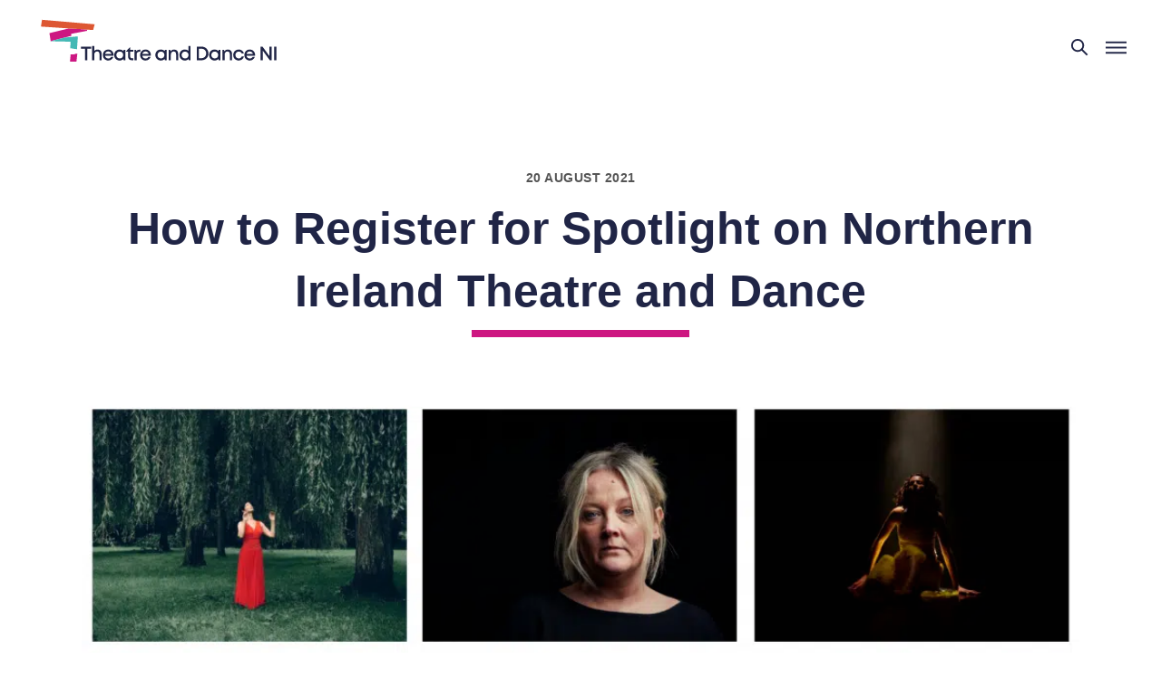

--- FILE ---
content_type: text/html; charset=UTF-8
request_url: https://theatreanddanceni.org/how-to-register-for-spotlight-on-northern-ireland-theatre-and-dance/
body_size: 14164
content:
<!doctype html>
<html lang="en-GB">
<head><meta charset="utf-8">
	<meta name="viewport" content="width=device-width, initial-scale=1.0">
	<meta name='robots' content='index, follow, max-image-preview:large, max-snippet:-1, max-video-preview:-1' />

	<!-- This site is optimized with the Yoast SEO plugin v26.8 - https://yoast.com/product/yoast-seo-wordpress/ -->
	<title>How to Register for Spotlight on Northern Ireland Theatre and Dance | Theatre and Dance NI</title>
	<link rel="canonical" href="https://theatreanddanceni.org/how-to-register-for-spotlight-on-northern-ireland-theatre-and-dance/" />
	<meta property="og:locale" content="en_GB" />
	<meta property="og:type" content="article" />
	<meta property="og:title" content="How to Register for Spotlight on Northern Ireland Theatre and Dance | Theatre and Dance NI" />
	<meta property="og:description" content="The Spotlight on Theatre and Dance from Northern Ireland event  is a showcase of ten major works, created by some of Northern Ireland’s leading creators of theatre, dance makers and arts organisations, which are due to be showcased as part of an event at the  Edinburgh Festival Fringe Connect, a new online event and networking [&hellip;]" />
	<meta property="og:url" content="https://theatreanddanceni.org/how-to-register-for-spotlight-on-northern-ireland-theatre-and-dance/" />
	<meta property="og:site_name" content="Theatre and Dance NI" />
	<meta property="article:publisher" content="https://www.facebook.com/theatreni" />
	<meta property="article:published_time" content="2021-08-20T14:09:36+00:00" />
	<meta property="article:modified_time" content="2021-08-20T14:10:52+00:00" />
	<meta property="og:image" content="https://theatreanddanceni.org/assets/uploads/2021/08/892169f1-10e2-c40b-3e8e-2e0f401eb0eb.png" />
	<meta property="og:image:width" content="1352" />
	<meta property="og:image:height" content="698" />
	<meta property="og:image:type" content="image/png" />
	<meta name="author" content="Molly Rose Street" />
	<meta name="twitter:card" content="summary_large_image" />
	<meta name="twitter:creator" content="@theatre_ni" />
	<meta name="twitter:site" content="@theatre_ni" />
	<meta name="twitter:label1" content="Written by" />
	<meta name="twitter:data1" content="Molly Rose Street" />
	<meta name="twitter:label2" content="Estimated reading time" />
	<meta name="twitter:data2" content="1 minute" />
	<script type="application/ld+json" class="yoast-schema-graph">{"@context":"https://schema.org","@graph":[{"@type":"Article","@id":"https://theatreanddanceni.org/how-to-register-for-spotlight-on-northern-ireland-theatre-and-dance/#article","isPartOf":{"@id":"https://theatreanddanceni.org/how-to-register-for-spotlight-on-northern-ireland-theatre-and-dance/"},"author":{"name":"Molly Rose Street","@id":"https://theatreanddanceni.org/#/schema/person/b0975577b29539d3ba7e1b4c7288e66b"},"headline":"How to Register for Spotlight on Northern Ireland Theatre and&nbsp;Dance","datePublished":"2021-08-20T14:09:36+00:00","dateModified":"2021-08-20T14:10:52+00:00","mainEntityOfPage":{"@id":"https://theatreanddanceni.org/how-to-register-for-spotlight-on-northern-ireland-theatre-and-dance/"},"wordCount":222,"publisher":{"@id":"https://theatreanddanceni.org/#organization"},"image":{"@id":"https://theatreanddanceni.org/how-to-register-for-spotlight-on-northern-ireland-theatre-and-dance/#primaryimage"},"thumbnailUrl":"https://theatreanddanceni.org/assets/uploads/2021/08/892169f1-10e2-c40b-3e8e-2e0f401eb0eb.png","articleSection":["TDNI News"],"inLanguage":"en-GB"},{"@type":"WebPage","@id":"https://theatreanddanceni.org/how-to-register-for-spotlight-on-northern-ireland-theatre-and-dance/","url":"https://theatreanddanceni.org/how-to-register-for-spotlight-on-northern-ireland-theatre-and-dance/","name":"How to Register for Spotlight on Northern Ireland Theatre and Dance | Theatre and Dance NI","isPartOf":{"@id":"https://theatreanddanceni.org/#website"},"primaryImageOfPage":{"@id":"https://theatreanddanceni.org/how-to-register-for-spotlight-on-northern-ireland-theatre-and-dance/#primaryimage"},"image":{"@id":"https://theatreanddanceni.org/how-to-register-for-spotlight-on-northern-ireland-theatre-and-dance/#primaryimage"},"thumbnailUrl":"https://theatreanddanceni.org/assets/uploads/2021/08/892169f1-10e2-c40b-3e8e-2e0f401eb0eb.png","datePublished":"2021-08-20T14:09:36+00:00","dateModified":"2021-08-20T14:10:52+00:00","breadcrumb":{"@id":"https://theatreanddanceni.org/how-to-register-for-spotlight-on-northern-ireland-theatre-and-dance/#breadcrumb"},"inLanguage":"en-GB","potentialAction":[{"@type":"ReadAction","target":["https://theatreanddanceni.org/how-to-register-for-spotlight-on-northern-ireland-theatre-and-dance/"]}]},{"@type":"ImageObject","inLanguage":"en-GB","@id":"https://theatreanddanceni.org/how-to-register-for-spotlight-on-northern-ireland-theatre-and-dance/#primaryimage","url":"https://theatreanddanceni.org/assets/uploads/2021/08/892169f1-10e2-c40b-3e8e-2e0f401eb0eb.png","contentUrl":"https://theatreanddanceni.org/assets/uploads/2021/08/892169f1-10e2-c40b-3e8e-2e0f401eb0eb.png","width":1352,"height":698,"caption":"892169f1 10e2 C40b 3e8e 2e0f401eb0eb"},{"@type":"BreadcrumbList","@id":"https://theatreanddanceni.org/how-to-register-for-spotlight-on-northern-ireland-theatre-and-dance/#breadcrumb","itemListElement":[{"@type":"ListItem","position":1,"name":"Home","item":"https://theatreanddanceni.org/"},{"@type":"ListItem","position":2,"name":"How to Register for Spotlight on Northern Ireland Theatre and&nbsp;Dance"}]},{"@type":"WebSite","@id":"https://theatreanddanceni.org/#website","url":"https://theatreanddanceni.org/","name":"Theatre and Dance NI","description":"The voice for performing arts in Northern Ireland","publisher":{"@id":"https://theatreanddanceni.org/#organization"},"potentialAction":[{"@type":"SearchAction","target":{"@type":"EntryPoint","urlTemplate":"https://theatreanddanceni.org/?s={search_term_string}"},"query-input":{"@type":"PropertyValueSpecification","valueRequired":true,"valueName":"search_term_string"}}],"inLanguage":"en-GB"},{"@type":"Organization","@id":"https://theatreanddanceni.org/#organization","name":"Theatre and Dance NI","url":"https://theatreanddanceni.org/","logo":{"@type":"ImageObject","inLanguage":"en-GB","@id":"https://theatreanddanceni.org/#/schema/logo/image/","url":"","contentUrl":"","caption":"Theatre and Dance NI"},"image":{"@id":"https://theatreanddanceni.org/#/schema/logo/image/"},"sameAs":["https://www.facebook.com/theatreni","https://x.com/theatre_ni"]},{"@type":"Person","@id":"https://theatreanddanceni.org/#/schema/person/b0975577b29539d3ba7e1b4c7288e66b","name":"Molly Rose Street"}]}</script>
	<!-- / Yoast SEO plugin. -->


<style id='wp-img-auto-sizes-contain-inline-css' type='text/css'>
img:is([sizes=auto i],[sizes^="auto," i]){contain-intrinsic-size:3000px 1500px}
/*# sourceURL=wp-img-auto-sizes-contain-inline-css */
</style>
<style id='classic-theme-styles-inline-css' type='text/css'>
/*! This file is auto-generated */
.wp-block-button__link{color:#fff;background-color:#32373c;border-radius:9999px;box-shadow:none;text-decoration:none;padding:calc(.667em + 2px) calc(1.333em + 2px);font-size:1.125em}.wp-block-file__button{background:#32373c;color:#fff;text-decoration:none}
/*# sourceURL=/wp-includes/css/classic-themes.min.css */
</style>
<link rel='stylesheet' id='lgg-base-style-css' href='https://theatreanddanceni.org/assets/themes/tdni/assets/css/main.css?ver=2' type='text/css' media='all' />
		<style type="text/css" id="wp-custom-css">
			body:has(#SFctr) { opacity:1 }		</style>
		<style id='global-styles-inline-css' type='text/css'>
:root{--wp--preset--aspect-ratio--square: 1;--wp--preset--aspect-ratio--4-3: 4/3;--wp--preset--aspect-ratio--3-4: 3/4;--wp--preset--aspect-ratio--3-2: 3/2;--wp--preset--aspect-ratio--2-3: 2/3;--wp--preset--aspect-ratio--16-9: 16/9;--wp--preset--aspect-ratio--9-16: 9/16;--wp--preset--color--black: #000000;--wp--preset--color--cyan-bluish-gray: #abb8c3;--wp--preset--color--white: #ffffff;--wp--preset--color--pale-pink: #f78da7;--wp--preset--color--vivid-red: #cf2e2e;--wp--preset--color--luminous-vivid-orange: #ff6900;--wp--preset--color--luminous-vivid-amber: #fcb900;--wp--preset--color--light-green-cyan: #7bdcb5;--wp--preset--color--vivid-green-cyan: #00d084;--wp--preset--color--pale-cyan-blue: #8ed1fc;--wp--preset--color--vivid-cyan-blue: #0693e3;--wp--preset--color--vivid-purple: #9b51e0;--wp--preset--gradient--vivid-cyan-blue-to-vivid-purple: linear-gradient(135deg,rgb(6,147,227) 0%,rgb(155,81,224) 100%);--wp--preset--gradient--light-green-cyan-to-vivid-green-cyan: linear-gradient(135deg,rgb(122,220,180) 0%,rgb(0,208,130) 100%);--wp--preset--gradient--luminous-vivid-amber-to-luminous-vivid-orange: linear-gradient(135deg,rgb(252,185,0) 0%,rgb(255,105,0) 100%);--wp--preset--gradient--luminous-vivid-orange-to-vivid-red: linear-gradient(135deg,rgb(255,105,0) 0%,rgb(207,46,46) 100%);--wp--preset--gradient--very-light-gray-to-cyan-bluish-gray: linear-gradient(135deg,rgb(238,238,238) 0%,rgb(169,184,195) 100%);--wp--preset--gradient--cool-to-warm-spectrum: linear-gradient(135deg,rgb(74,234,220) 0%,rgb(151,120,209) 20%,rgb(207,42,186) 40%,rgb(238,44,130) 60%,rgb(251,105,98) 80%,rgb(254,248,76) 100%);--wp--preset--gradient--blush-light-purple: linear-gradient(135deg,rgb(255,206,236) 0%,rgb(152,150,240) 100%);--wp--preset--gradient--blush-bordeaux: linear-gradient(135deg,rgb(254,205,165) 0%,rgb(254,45,45) 50%,rgb(107,0,62) 100%);--wp--preset--gradient--luminous-dusk: linear-gradient(135deg,rgb(255,203,112) 0%,rgb(199,81,192) 50%,rgb(65,88,208) 100%);--wp--preset--gradient--pale-ocean: linear-gradient(135deg,rgb(255,245,203) 0%,rgb(182,227,212) 50%,rgb(51,167,181) 100%);--wp--preset--gradient--electric-grass: linear-gradient(135deg,rgb(202,248,128) 0%,rgb(113,206,126) 100%);--wp--preset--gradient--midnight: linear-gradient(135deg,rgb(2,3,129) 0%,rgb(40,116,252) 100%);--wp--preset--font-size--small: 13px;--wp--preset--font-size--medium: 20px;--wp--preset--font-size--large: 36px;--wp--preset--font-size--x-large: 42px;--wp--preset--spacing--20: 0.44rem;--wp--preset--spacing--30: 0.67rem;--wp--preset--spacing--40: 1rem;--wp--preset--spacing--50: 1.5rem;--wp--preset--spacing--60: 2.25rem;--wp--preset--spacing--70: 3.38rem;--wp--preset--spacing--80: 5.06rem;--wp--preset--shadow--natural: 6px 6px 9px rgba(0, 0, 0, 0.2);--wp--preset--shadow--deep: 12px 12px 50px rgba(0, 0, 0, 0.4);--wp--preset--shadow--sharp: 6px 6px 0px rgba(0, 0, 0, 0.2);--wp--preset--shadow--outlined: 6px 6px 0px -3px rgb(255, 255, 255), 6px 6px rgb(0, 0, 0);--wp--preset--shadow--crisp: 6px 6px 0px rgb(0, 0, 0);}:where(.is-layout-flex){gap: 0.5em;}:where(.is-layout-grid){gap: 0.5em;}body .is-layout-flex{display: flex;}.is-layout-flex{flex-wrap: wrap;align-items: center;}.is-layout-flex > :is(*, div){margin: 0;}body .is-layout-grid{display: grid;}.is-layout-grid > :is(*, div){margin: 0;}:where(.wp-block-columns.is-layout-flex){gap: 2em;}:where(.wp-block-columns.is-layout-grid){gap: 2em;}:where(.wp-block-post-template.is-layout-flex){gap: 1.25em;}:where(.wp-block-post-template.is-layout-grid){gap: 1.25em;}.has-black-color{color: var(--wp--preset--color--black) !important;}.has-cyan-bluish-gray-color{color: var(--wp--preset--color--cyan-bluish-gray) !important;}.has-white-color{color: var(--wp--preset--color--white) !important;}.has-pale-pink-color{color: var(--wp--preset--color--pale-pink) !important;}.has-vivid-red-color{color: var(--wp--preset--color--vivid-red) !important;}.has-luminous-vivid-orange-color{color: var(--wp--preset--color--luminous-vivid-orange) !important;}.has-luminous-vivid-amber-color{color: var(--wp--preset--color--luminous-vivid-amber) !important;}.has-light-green-cyan-color{color: var(--wp--preset--color--light-green-cyan) !important;}.has-vivid-green-cyan-color{color: var(--wp--preset--color--vivid-green-cyan) !important;}.has-pale-cyan-blue-color{color: var(--wp--preset--color--pale-cyan-blue) !important;}.has-vivid-cyan-blue-color{color: var(--wp--preset--color--vivid-cyan-blue) !important;}.has-vivid-purple-color{color: var(--wp--preset--color--vivid-purple) !important;}.has-black-background-color{background-color: var(--wp--preset--color--black) !important;}.has-cyan-bluish-gray-background-color{background-color: var(--wp--preset--color--cyan-bluish-gray) !important;}.has-white-background-color{background-color: var(--wp--preset--color--white) !important;}.has-pale-pink-background-color{background-color: var(--wp--preset--color--pale-pink) !important;}.has-vivid-red-background-color{background-color: var(--wp--preset--color--vivid-red) !important;}.has-luminous-vivid-orange-background-color{background-color: var(--wp--preset--color--luminous-vivid-orange) !important;}.has-luminous-vivid-amber-background-color{background-color: var(--wp--preset--color--luminous-vivid-amber) !important;}.has-light-green-cyan-background-color{background-color: var(--wp--preset--color--light-green-cyan) !important;}.has-vivid-green-cyan-background-color{background-color: var(--wp--preset--color--vivid-green-cyan) !important;}.has-pale-cyan-blue-background-color{background-color: var(--wp--preset--color--pale-cyan-blue) !important;}.has-vivid-cyan-blue-background-color{background-color: var(--wp--preset--color--vivid-cyan-blue) !important;}.has-vivid-purple-background-color{background-color: var(--wp--preset--color--vivid-purple) !important;}.has-black-border-color{border-color: var(--wp--preset--color--black) !important;}.has-cyan-bluish-gray-border-color{border-color: var(--wp--preset--color--cyan-bluish-gray) !important;}.has-white-border-color{border-color: var(--wp--preset--color--white) !important;}.has-pale-pink-border-color{border-color: var(--wp--preset--color--pale-pink) !important;}.has-vivid-red-border-color{border-color: var(--wp--preset--color--vivid-red) !important;}.has-luminous-vivid-orange-border-color{border-color: var(--wp--preset--color--luminous-vivid-orange) !important;}.has-luminous-vivid-amber-border-color{border-color: var(--wp--preset--color--luminous-vivid-amber) !important;}.has-light-green-cyan-border-color{border-color: var(--wp--preset--color--light-green-cyan) !important;}.has-vivid-green-cyan-border-color{border-color: var(--wp--preset--color--vivid-green-cyan) !important;}.has-pale-cyan-blue-border-color{border-color: var(--wp--preset--color--pale-cyan-blue) !important;}.has-vivid-cyan-blue-border-color{border-color: var(--wp--preset--color--vivid-cyan-blue) !important;}.has-vivid-purple-border-color{border-color: var(--wp--preset--color--vivid-purple) !important;}.has-vivid-cyan-blue-to-vivid-purple-gradient-background{background: var(--wp--preset--gradient--vivid-cyan-blue-to-vivid-purple) !important;}.has-light-green-cyan-to-vivid-green-cyan-gradient-background{background: var(--wp--preset--gradient--light-green-cyan-to-vivid-green-cyan) !important;}.has-luminous-vivid-amber-to-luminous-vivid-orange-gradient-background{background: var(--wp--preset--gradient--luminous-vivid-amber-to-luminous-vivid-orange) !important;}.has-luminous-vivid-orange-to-vivid-red-gradient-background{background: var(--wp--preset--gradient--luminous-vivid-orange-to-vivid-red) !important;}.has-very-light-gray-to-cyan-bluish-gray-gradient-background{background: var(--wp--preset--gradient--very-light-gray-to-cyan-bluish-gray) !important;}.has-cool-to-warm-spectrum-gradient-background{background: var(--wp--preset--gradient--cool-to-warm-spectrum) !important;}.has-blush-light-purple-gradient-background{background: var(--wp--preset--gradient--blush-light-purple) !important;}.has-blush-bordeaux-gradient-background{background: var(--wp--preset--gradient--blush-bordeaux) !important;}.has-luminous-dusk-gradient-background{background: var(--wp--preset--gradient--luminous-dusk) !important;}.has-pale-ocean-gradient-background{background: var(--wp--preset--gradient--pale-ocean) !important;}.has-electric-grass-gradient-background{background: var(--wp--preset--gradient--electric-grass) !important;}.has-midnight-gradient-background{background: var(--wp--preset--gradient--midnight) !important;}.has-small-font-size{font-size: var(--wp--preset--font-size--small) !important;}.has-medium-font-size{font-size: var(--wp--preset--font-size--medium) !important;}.has-large-font-size{font-size: var(--wp--preset--font-size--large) !important;}.has-x-large-font-size{font-size: var(--wp--preset--font-size--x-large) !important;}
/*# sourceURL=global-styles-inline-css */
</style>
</head>
	<body class="single single-post fade-in no-hero inner-page cat-tdni">

<a class="skip-link screen-reader-text" href="#content">Skip to content</a>

<header class="site-header mega-nav mega-nav-mobile mega-nav-desktop@xl js-mega-nav">

  <div class="mega-nav-container  widest-align">
    <!-- 👇 logo -->
	<a title="Go to homepage" class="site-branding mega-nav-logo" href="https://theatreanddanceni.org" rel="home"><svg class="svg-icon svg-logo" width="24" height="24" aria-hidden="true" role="img" focusable="false" xmlns="http://www.w3.org/2000/svg" viewBox="0 0 1118 200"><g fill="none" fill-rule="evenodd"><path fill="#CD1781" d="M130.127 41.646c7.019.18 14.042.271 21.055.574 4.51.193 9.003.77 13.512 1.044 7.403.45 14.815.754 22.219 1.194 5.067.302 10.126.729 15.189 1.1 5.097.373 10.197.717 15.288 1.156.653.056 1.263.607 1.894.929l.285 5.075-75.972 14.467 1.149 9.296-28.968 7.448c-5.434 1.435-10.858 2.918-16.31 4.292-5.013 1.263-10.075 2.33-15.077 3.628-5.054 1.312-10.046 2.861-15.094 4.201-6.214 1.65-12.46 3.182-18.681 4.805-.26.068-.414.546-.618.833l-3.195.25-5.941-38.38c9.821-2.314 19.272-4.476 28.69-6.771 20.065-4.89 40.115-9.846 60.168-14.786.155-.04.272-.233.407-.355"/><path fill="#45B9B5" d="M49.998 101.688c.204-.287.357-.766.618-.833 6.22-1.623 12.467-3.155 18.68-4.805 5.049-1.34 10.04-2.89 15.094-4.201 5.003-1.3 10.065-2.365 15.078-3.629 5.452-1.373 10.876-2.856 16.31-4.291 3.232-.136 6.475-.148 9.695-.43 15.445-1.356 30.881-2.79 46.323-4.174 1.106-.1 2.228-.013 3.874-.013l-4.202 60.373c-2.653-.26-5.035-.493-7.418-.729-2.235-.212-4.474-.39-6.706-.64-6.116-.689-12.23-1.406-18.342-2.113.288-2.09.714-4.172.84-6.272.498-8.306.903-16.616 1.363-25.328-3.838-.173-7.53-.405-11.225-.493-20.318-.48-40.637-.878-60.953-1.41-6.348-.167-12.686-.666-19.029-1.012"/><path fill="#DD5732" d="M130.127 41.646c-1.506-.251-3.004-.632-4.52-.735-22.333-1.523-44.668-3.004-67.001-4.504a67451.834 67451.834 0 01-56.352-3.811c-.45-.031-.891-.177-1.629-.33L5.688.357l249.687 21.355-7.32 27.21c-2.041-.109-3.988-.193-5.932-.32-7.009-.457-14.015-.943-21.024-1.372-.595-.036-1.21.267-1.815.413-.631-.322-1.24-.873-1.894-.93-5.091-.438-10.191-.782-15.288-1.155-5.063-.371-10.122-.798-15.189-1.1-7.404-.44-14.816-.744-22.22-1.194-4.508-.274-9-.85-13.51-1.044-7.014-.303-14.037-.393-21.055-.574"/><path fill="#CD1882" d="M162.665 161.977c1.767-.178 3.533-.373 5.301-.532 1.647-.148 3.297-.258 5.27-.409l-4.369 38.243h-30.626c1.023-11.589 2.035-23.064 3.049-34.538 4.708-.404 9.429-.71 14.121-1.255 2.444-.284 4.837-.993 7.254-1.509"/><path fill="#FFF" class="navy-white" d="M162.665 161.977c-2.417.516-4.81 1.225-7.254 1.51-4.692.544-9.413.85-14.121 1.254l-10.696.623 1.565-29.528 6.842.368c6.114.705 12.227 1.423 18.343 2.11 2.231.251 4.47.43 6.707.643l-1.386 23.02"/><g fill="#FFF" class="text"><path d="M239.08 137.671h-18.928v54.677h-10.593v-54.677H190.63v-9.882h48.45zM288.454 162.334v30.015h-10.237v-27.906c0-9.02-3.857-13.85-11.426-13.85-7.743 0-13.377 6.266-13.377 15.09v26.666h-10.237v-67.655h10.237v23.511c3.821-4.252 9.518-6.793 16.175-6.793 11.62 0 18.865 8.09 18.865 20.922m31.24-11.757c-7.7 0-13.309 4.645-14.986 12.032h30.113c-1.836-7.564-7.539-12.03-15.126-12.03v-.002zm25.391 16.987c0 1.12-.092 2.241-.212 3.362h-40.421c1.28 8.071 7.09 13.033 15.243 13.033 5.952 0 10.767-2.75 13.402-7.292h10.777c-3.964 10.515-13.056 16.895-24.178 16.895-14.559 0-25.587-11.24-25.587-26.115 0-14.902 11.002-26.115 25.587-26.115 15.245 0 25.39 11.74 25.39 26.232zm45.587-.143c0-9.388-6.86-16.34-16.248-16.34-9.388 0-16.314 7.017-16.314 16.34 0 9.322 6.926 16.34 16.314 16.34 9.387 0 16.248-6.952 16.248-16.34zm10.261-24.9v49.801h-8.257l-.996-6.057c-4.512 4.564-10.804 7.296-18.062 7.296-14.836 0-25.929-11.213-25.929-26.14 0-14.968 11.093-26.087 25.93-26.087 7.342 0 13.695 2.772 18.216 7.413l1.196-6.228 7.902.001zm37.865 40.528v9.299h-7.61c-10.909 0-17.64-6.732-17.64-17.734v-23.299h-8.908v-1.979l17.322-18.416h1.742v11.626h14.818v8.77h-14.739v22.491c0 5.938 3.306 9.242 9.336 9.242h5.68zm33.657-40.78v9.67h-5.405c-8.467 0-12.692 4.829-12.692 13.85v26.559H444.12v-49.802h6.924l1.734 6.798c3.563-4.724 8.449-7.075 15.25-7.075h4.427zm23.93 8.308c-7.702 0-13.31 4.645-14.987 12.032h30.112c-1.836-7.564-7.538-12.03-15.125-12.03v-.002zm25.39 16.987c0 1.12-.093 2.241-.212 3.362h-40.422c1.28 8.071 7.09 13.033 15.244 13.033 5.951 0 10.768-2.75 13.402-7.292h10.776c-3.963 10.515-13.055 16.895-24.177 16.895-14.56 0-25.587-11.24-25.587-26.115 0-14.902 11.001-26.115 25.587-26.115 15.244 0 25.391 11.74 25.391 26.232h-.002zm64.214-.143c0-9.388-6.86-16.34-16.248-16.34-9.387 0-16.313 7.017-16.313 16.34 0 9.322 6.926 16.34 16.313 16.34 9.387 0 16.248-6.952 16.248-16.34zm10.262-24.9v49.801h-8.257l-.997-6.057c-4.512 4.564-10.803 7.296-18.061 7.296-14.837 0-25.93-11.213-25.93-26.14 0-14.968 11.093-26.087 25.93-26.087 7.342 0 13.696 2.772 18.217 7.413l1.196-6.228 7.902.001zm36.348-1.108c11.646 0 18.918 8.682 18.918 20.948v29.987H641.28v-27.905c0-9.045-3.935-13.85-11.425-13.85-7.822 0-13.377 6.294-13.377 15.09v26.665H606.24v-49.802h7.137l1.99 6.949c3.768-5.022 9.916-8.083 17.233-8.083v.001zm51.268 42.373c9.388 0 16.313-7.083 16.313-16.34 0-9.322-6.925-16.339-16.313-16.339-9.388 0-16.248 6.952-16.248 16.34s6.86 16.34 16.248 16.34v-.002zm25.836-59.092v67.655h-7.742l-1.317-5.648c-4.48 4.318-10.6 6.887-17.58 6.887-15.061 0-25.893-11.212-25.893-26.14 0-14.994 10.832-26.115 25.892-26.115 6.389 0 12.055 2.134 16.406 5.794v-22.434h10.234zm74.184 35.348c0-13.023-9.164-22.371-22.213-22.371h-11.863v44.797h11.863c13.05 0 22.213-9.429 22.213-22.426m10.83 0c0 18.722-13.767 32.306-32.74 32.306h-22.76V127.79h22.76c19 0 32.74 13.557 32.74 32.252m46.161 7.379c0-9.388-6.86-16.34-16.248-16.34-9.387 0-16.312 7.017-16.312 16.34 0 9.322 6.925 16.34 16.312 16.34 9.388 0 16.248-6.952 16.248-16.34zm10.262-24.9v49.801h-8.256l-.998-6.057c-4.511 4.564-10.803 7.296-18.06 7.296-14.837 0-25.93-11.213-25.93-26.14 0-14.968 11.093-26.087 25.93-26.087 7.341 0 13.694 2.772 18.215 7.413l1.197-6.228 7.902.001zm36.348-1.108c11.645 0 18.918 8.682 18.918 20.948v29.987h-10.238v-27.905c0-9.045-3.935-13.85-11.424-13.85-7.823 0-13.378 6.294-13.378 15.09v26.665h-10.237v-49.802h7.136l1.989 6.949c3.77-5.022 9.918-8.083 17.234-8.083v.001zm50.674 52.149c-14.833 0-26.1-11.292-26.1-26.168 0-14.875 11.239-26.06 26.128-26.06 12.307 0 21.926 7.538 24.692 18.963h-10.144c-2.621-5.728-8.084-9.19-14.576-9.19-8.964 0-15.678 7.083-15.678 16.313 0 9.23 6.806 16.366 15.678 16.366 6.518 0 11.798-3.516 14.51-9.573h10.33c-2.739 11.637-12.543 19.348-24.84 19.348zm52.233-42.985c-7.701 0-13.31 4.645-14.986 12.032h30.112c-1.836-7.564-7.539-12.03-15.126-12.03v-.002zm25.39 16.987c0 1.12-.091 2.241-.211 3.362h-40.422c1.28 8.071 7.09 13.033 15.243 13.033 5.952 0 10.768-2.75 13.403-7.292h10.777c-3.964 10.515-13.056 16.895-24.178 16.895-14.56 0-25.588-11.24-25.588-26.115 0-14.902 11.003-26.115 25.588-26.115 15.244 0 25.39 11.74 25.39 26.232h-.001zM1094.414 127.79v64.558h-8.891l-33.54-46.099v46.099H1041.6V127.79h9.578l32.853 45.337V127.79zM1106.246 192.348h10.593V127.79h-10.593z"/></g></g></svg><span class="visuallyhidden">Theatre and Dance NI</span>	</a>
    <!-- 👇 icon buttons mobile -->
    <div class="mega-nav-icon-btns mega-nav-icon-btns-mobile"> 
      <button class="mega-nav-icon-btn mega-nav-icon-btn-search js-tab-focus" aria-label="Toggle search" aria-controls="mega-nav-search">
        <svg class="mega-icon" viewBox="0 0 24 24">
          <g class="icon-group" fill="none" stroke="currentColor" stroke-linecap="square" stroke-miterlimit="10" stroke-width="2">
            <path d="M4.222 4.222l15.556 15.556" />
            <path d="M19.778 4.222L4.222 19.778" />
            <circle cx="9.5" cy="9.5" r="6.5" />
          </g>
        </svg>
      </button>

      <button class="mega-nav-icon-btn mega-nav-icon-btn-menu js-tab-focus" aria-label="Toggle menu" aria-controls="mega-nav-navigation">
        <svg class="mega-icon" viewBox="0 0 24 24">
          <g class="icon-group" fill="none" stroke="currentColor" stroke-linecap="square" stroke-miterlimit="10" stroke-width="2">
            <path d="M1 6h22" />
            <path d="M1 12h22" />
            <path d="M1 18h22" />
          </g>
        </svg>
      </button>
    </div>

    <div class="mega-nav-nav js-mega-nav-nav" id="mega-nav-navigation" role="navigation" aria-label="Main">

	  <div class="flex secondary-nav">
	<a class="header-btn join-btn" href="/membership/become-a-member/">Become A Member</a>
	<a class="header-btn donate-btn" href="https://www.paypal.com/donate/?hosted_button_id=9RM6BV7PEP7VW">Donate Now</a>
	<a class="header-btn hire-btn" href="/resources/hire/">Hire Equipment</a>
	<a class="header-btn login-btn" href="/membership/manage-your-account/">Member Login</a>
</div><!-- secondary-nav -->
      <div class="mega-nav-nav-inner"> 
	
        <ul class="mega-nav-items">
          <!-- <li class="mega-nav-label">Menu</li> -->
    
          
					<li class="mega-nav-item js-mega-nav-item">
				<button class="mega-nav-control js-mega-nav-control js-tab-focus">
					About					<i class="mega-nav-arrow-icon" aria-hidden="true">
	<svg class="mega-icon" viewBox="0 0 16 16">
	<g class="icon-group" fill="none" stroke="currentColor" stroke-linecap="square" stroke-miterlimit="10" stroke-width="1">
		<path d="M2 2l12 12" />
		<path d="M14 2L2 14" />
	</g>
	</svg>
</i>				</button>
				<div class="mega-nav-sub-nav-wrapper">
					<div class="mega-nav-sub-nav">
								
								<div class="mega-nav-sub-items">
																			<h3 class="mega-nav-label">Theatre and Dance NI</h3>
																	<ul class="mega-nav-sub-list col-content gap-sm">  
																																		<li class="mega-nav-sub-item col-6"> 
													<a class="mega-nav-sub-link" href="https://theatreanddanceni.org/about">Meet the Team														<span class="mega-nav-title">
																													</span><!-- mega-nav-title -->
													</a>
												</li><!-- mega-nav-sub-item -->
											
																																			<li class="mega-nav-sub-item col-6"> 
													<a class="mega-nav-sub-link" href="https://theatreanddanceni.org/code-of-behaviour/">Code of Behaviour														<span class="mega-nav-title">
																													</span><!-- mega-nav-title -->
													</a>
												</li><!-- mega-nav-sub-item -->
											
																																			<li class="mega-nav-sub-item col-6"> 
													<a class="mega-nav-sub-link" href="https://theatreanddanceni.org/about/our-history/">Our History														<span class="mega-nav-title">
																													</span><!-- mega-nav-title -->
													</a>
												</li><!-- mega-nav-sub-item -->
											
																																			<li class="mega-nav-sub-item col-6"> 
													<a class="mega-nav-sub-link" href="https://theatreanddanceni.org/cancellation-policy/">Cancellation Policy														<span class="mega-nav-title">
																													</span><!-- mega-nav-title -->
													</a>
												</li><!-- mega-nav-sub-item -->
											
																																			<li class="mega-nav-sub-item col-6"> 
													<a class="mega-nav-sub-link" href="https://theatreanddanceni.org/about/tdni-archive/">TDNI Archive														<span class="mega-nav-title">
																													</span><!-- mega-nav-title -->
													</a>
												</li><!-- mega-nav-sub-item -->
											
																																			<li class="mega-nav-sub-item col-6"> 
													<a class="mega-nav-sub-link" href="https://theatreanddanceni.org/about/">About Theatre &amp; Dance NI														<span class="mega-nav-title">
																													</span><!-- mega-nav-title -->
													</a>
												</li><!-- mega-nav-sub-item -->
											
																							
																			</ul>
								</div><!-- mega-nav-sub-items -->				
									
								<div class="mega-nav-sub-items">
																			<h3 class="mega-nav-label">Advocating</h3>
																	<ul class="mega-nav-sub-list col-content gap-sm">  
																																		<li class="mega-nav-sub-item col-6"> 
													<a class="mega-nav-sub-link" href="https://theatreanddanceni.org/research/">Information &amp; Research														<span class="mega-nav-title">
																													</span><!-- mega-nav-title -->
													</a>
												</li><!-- mega-nav-sub-item -->
											
																																			<li class="mega-nav-sub-item col-6"> 
													<a class="mega-nav-sub-link" href="https://theatreanddanceni.org/green-arts/">Green Arts														<span class="mega-nav-title">
																													</span><!-- mega-nav-title -->
													</a>
												</li><!-- mega-nav-sub-item -->
											
																																			<li class="mega-nav-sub-item col-6"> 
													<a class="mega-nav-sub-link" href="https://theatreanddanceni.org/all-party-group-arts/">All Party Group on the Arts (APGA)														<span class="mega-nav-title">
																													</span><!-- mega-nav-title -->
													</a>
												</li><!-- mega-nav-sub-item -->
											
																			</ul>
								</div><!-- mega-nav-sub-items -->				
									
								<div class="mega-nav-sub-items">
																			<h3 class="mega-nav-label">Hire</h3>
																	<ul class="mega-nav-sub-list col-content gap-sm">  
																																		<li class="mega-nav-sub-item col-6"> 
													<a class="mega-nav-sub-link" href="https://theatreanddanceni.org/services/hire-equipment/">Hire Equipment														<span class="mega-nav-title">
																													</span><!-- mega-nav-title -->
													</a>
												</li><!-- mega-nav-sub-item -->
											
																																			<li class="mega-nav-sub-item col-6"> 
													<a class="mega-nav-sub-link" href="https://theatreanddanceni.org/captioning-hire/">Captioning Hire														<span class="mega-nav-title">
																													</span><!-- mega-nav-title -->
													</a>
												</li><!-- mega-nav-sub-item -->
											
																			</ul>
								</div><!-- mega-nav-sub-items -->				
													</div><!-- mega-nav-sub-nav -->
				</div><!-- mega-nav-sub-nav-wrapper -->
			</li><!-- mega-item -->
				
					<li class="mega-nav-item js-mega-nav-item">
				<button class="mega-nav-control js-mega-nav-control js-tab-focus">
					Get Involved					<i class="mega-nav-arrow-icon" aria-hidden="true">
	<svg class="mega-icon" viewBox="0 0 16 16">
	<g class="icon-group" fill="none" stroke="currentColor" stroke-linecap="square" stroke-miterlimit="10" stroke-width="1">
		<path d="M2 2l12 12" />
		<path d="M14 2L2 14" />
	</g>
	</svg>
</i>				</button>
				<div class="mega-nav-sub-nav-wrapper">
					<div class="mega-nav-sub-nav">
								
								<div class="mega-nav-sub-items">
																			<h3 class="mega-nav-label">Become a Member</h3>
																	<ul class="mega-nav-sub-list col-content gap-sm">  
																																		<li class="mega-nav-sub-item col-6"> 
													<a class="mega-nav-sub-link" href="https://theatreanddanceni.org/membership/become-a-member/">Membership														<span class="mega-nav-title">
																													</span><!-- mega-nav-title -->
													</a>
												</li><!-- mega-nav-sub-item -->
											
																																			<li class="mega-nav-sub-item col-6"> 
													<a class="mega-nav-sub-link" href="https://theatreanddanceni.org/itc-hub-membership/">ITC Hub Membership														<span class="mega-nav-title">
																													</span><!-- mega-nav-title -->
													</a>
												</li><!-- mega-nav-sub-item -->
											
																			</ul>
								</div><!-- mega-nav-sub-items -->				
									
								<div class="mega-nav-sub-items">
																			<h3 class="mega-nav-label">Career Support</h3>
																	<ul class="mega-nav-sub-list col-content gap-sm">  
																																		<li class="mega-nav-sub-item col-6"> 
													<a class="mega-nav-sub-link" href="https://theatreanddanceni.org/invest/">INVEST Programme														<span class="mega-nav-title">
																													</span><!-- mega-nav-title -->
													</a>
												</li><!-- mega-nav-sub-item -->
											
																																			<li class="mega-nav-sub-item col-6"> 
													<a class="mega-nav-sub-link" href="https://theatreanddanceni.org/what-we-do/training/">Training														<span class="mega-nav-title">
																													</span><!-- mega-nav-title -->
													</a>
												</li><!-- mega-nav-sub-item -->
											
																																			<li class="mega-nav-sub-item col-6"> 
													<a class="mega-nav-sub-link" href="https://theatreanddanceni.org/dance-intensives/">Dance Intensives														<span class="mega-nav-title">
																													</span><!-- mega-nav-title -->
													</a>
												</li><!-- mega-nav-sub-item -->
											
																																			<li class="mega-nav-sub-item col-6"> 
													<a class="mega-nav-sub-link" href="https://theatreanddanceni.org/theatre-and-dance-jobs-northern-ireland/">Industry Jobs														<span class="mega-nav-title">
																													</span><!-- mega-nav-title -->
													</a>
												</li><!-- mega-nav-sub-item -->
											
																																			<li class="mega-nav-sub-item col-6"> 
													<a class="mega-nav-sub-link" href="https://theatreanddanceni.org/spotlight-programme/">Spotlight Programme														<span class="mega-nav-title">
																													</span><!-- mega-nav-title -->
													</a>
												</li><!-- mega-nav-sub-item -->
											
																			</ul>
								</div><!-- mega-nav-sub-items -->				
									
								<div class="mega-nav-sub-items">
																			<h3 class="mega-nav-label">Events</h3>
																	<ul class="mega-nav-sub-list col-content gap-sm">  
																																		<li class="mega-nav-sub-item col-6"> 
													<a class="mega-nav-sub-link" href="https://theatreanddanceni.org/industry-events/">Industry Events / Clash Diary														<span class="mega-nav-title">
																													</span><!-- mega-nav-title -->
													</a>
												</li><!-- mega-nav-sub-item -->
											
																																			<li class="mega-nav-sub-item col-6"> 
													<a class="mega-nav-sub-link" href="https://theatreanddanceni.org/theatre-dance-ni-events/">Theatre and Dance NI Events														<span class="mega-nav-title">
																													</span><!-- mega-nav-title -->
													</a>
												</li><!-- mega-nav-sub-item -->
											
																			</ul>
								</div><!-- mega-nav-sub-items -->				
									
								<div class="mega-nav-sub-items">
																			<h3 class="mega-nav-label">Emotional Support</h3>
																	<ul class="mega-nav-sub-list col-content gap-sm">  
																																		<li class="mega-nav-sub-item col-6"> 
													<a class="mega-nav-sub-link" href="https://theatreanddanceni.org/membership/member-assistance-programme/">Member Counselling Service														<span class="mega-nav-title">
																													</span><!-- mega-nav-title -->
													</a>
												</li><!-- mega-nav-sub-item -->
											
																							
																			</ul>
								</div><!-- mega-nav-sub-items -->				
									
								<div class="mega-nav-sub-items">
																			<h3 class="mega-nav-label">Financial Support</h3>
																	<ul class="mega-nav-sub-list col-content gap-sm">  
																																		<li class="mega-nav-sub-item col-6"> 
													<a class="mega-nav-sub-link" href="https://theatreanddanceni.org/news-opportunities/?_categories=funding-news">Funding Updates														<span class="mega-nav-title">
																													</span><!-- mega-nav-title -->
													</a>
												</li><!-- mega-nav-sub-item -->
											
																																			<li class="mega-nav-sub-item col-6"> 
													<a class="mega-nav-sub-link" href="https://theatreanddanceni.org/bursaries/">Bursaries														<span class="mega-nav-title">
																													</span><!-- mega-nav-title -->
													</a>
												</li><!-- mega-nav-sub-item -->
											
																			</ul>
								</div><!-- mega-nav-sub-items -->				
													</div><!-- mega-nav-sub-nav -->
				</div><!-- mega-nav-sub-nav-wrapper -->
			</li><!-- mega-item -->
				
					<li class="mega-nav-item">
				<a class="mega-nav-control" href="https://theatreanddanceni.org/news-opportunities/">Blog</a>
			</li>
				
					<li class="mega-nav-item">
				<a class="mega-nav-control" href="https://theatreanddanceni.org/membership/tdni-member-directory/#!directory">Members Directory</a>
			</li>
				

          <li class="mega-nav-icon-btns mega-nav-icon-btns-desktop">
          
            <button class="mega-nav-icon-btn mega-nav-icon-btn-search js-tab-focus" aria-label="Toggle search" aria-controls="mega-nav-search">
              <svg class="mega-icon" viewBox="0 0 24 24">
                <g class="icon-group" fill="none" stroke="currentColor" stroke-linecap="square" stroke-miterlimit="10" stroke-width="2">
                  <path d="M4.222 4.222l15.556 15.556" />
                  <path d="M19.778 4.222L4.222 19.778" />
                  <circle cx="9.5" cy="9.5" r="6.5" />
                </g>
              </svg>
            </button>
          </li>
    
        </ul>
      </div>
    </div>

    <!-- 👇 search -->
    <div class="mega-nav-search js-mega-nav-search" id="mega-nav-search">
      <div class="mega-nav-search-inner">

        <form class="search-form" id="search-form" role="search" method="get" action="https://theatreanddanceni.org/">
		<input class="form-control width-100" name="s" placeholder="Type your search &amp; hit enter" value="" type="search" aria-label="Search">
			<!-- <input class="visuallyhidden" value="Search" type="submit"> -->
	</form>
        <!-- <div class="mt-unit"> -->
          <div class="quick-links-title">
			Quick Links
			</div><!-- quick-links-title -->
      <ul class="footer-menu-list flex grid gap-xs"><li class="menu-item"><a href="https://theatreanddanceni.org/news-opportunities/">News &#038; Opportunities</a></li>
<li class="menu-item"><a href="https://theatreanddanceni.org/industry-events/">What’s On</a></li>
<li class="menu-item"><a href="https://theatreanddanceni.org/theatre-and-dance-jobs-northern-ireland/add-job-vacancy/">Add Job Vacancy</a></li>
<li class="menu-item"><a href="https://theatreanddanceni.org/industry-events/add-event/">Add Event</a></li>
<li class="menu-item"><a href="https://theatreanddanceni.org/become-a-member/">Become a Member</a></li>
<li class="menu-item"><a href="https://theatreanddanceni.org/manage-your-account/">Manage Your Account</a></li>
<li class="menu-item"><a href="https://theatreanddanceni.org/hire-equipment/">Hire Equipment</a></li>
<li class="menu-item"><a href="https://theatreanddanceni.org/support-us/">Support Us</a></li>
<li class="menu-item"><a href="https://theatreanddanceni.org/contact-us/">Contact Us</a></li>
<li class="menu-item"><a href="https://theatreanddanceni.org/code-of-behaviour/">Code of Behaviour</a></li>
<li class="menu-item"><a href="https://theatreanddanceni.org/cancellation-policy/">Cancellation Policy</a></li>
</ul>        <!-- </div> -->
      </div>
    </div>
  </div>
</header><main id="content" class="site-main"><article id="primary" class="article full-width" itemscope itemtype="http://schema.org/Article">
			<div class="content-group">
			<header class="page-header" itemprop="name">	
			<div class="post-meta"><time class="published post-date long-date" datetime="2021-08-20">20 August 2021</time></div>
		<h1 class="page-title">How to Register for Spotlight on Northern Ireland Theatre and&nbsp;Dance</h1>	
</header>
<figure class="featured-image"><img width="768" height="397" src="https://theatreanddanceni.org/assets/uploads/2021/08/892169f1-10e2-c40b-3e8e-2e0f401eb0eb-1024x529.png"  alt="892169f1 10e2 C40b 3e8e 2e0f401eb0eb" decoding="async" fetchpriority="high" srcset="https://theatreanddanceni.org/assets/uploads/2021/08/892169f1-10e2-c40b-3e8e-2e0f401eb0eb-1024x529.png 1024w, https://theatreanddanceni.org/assets/uploads/2021/08/892169f1-10e2-c40b-3e8e-2e0f401eb0eb-250x129.png 250w, https://theatreanddanceni.org/assets/uploads/2021/08/892169f1-10e2-c40b-3e8e-2e0f401eb0eb.png 1352w" sizes="(max-width: 768px) 100vw, 768px" itemprop="image" /></figure>			<div itemprop="text" class="page-content">
				<p>The Spotlight on Theatre and Dance from Northern Ireland event  is a showcase of ten major works, created by some of Northern Ireland’s leading creators of theatre, dance makers and arts organisations, which are due to be showcased as part of an event at the  Edinburgh Festival Fringe Connect, a new online event and networking platform for arts industry and Fringe artists.</p>
<p>The event will include a pre-recorded film featuring interviews with artists plus an online live, interactive Q&amp;A with artists, theatre and dance makers from the region.  It will be presented in BSL with additional closed captioning.</p>
<p><strong>HOW TO ATTEND THE EVENT </strong></p>
<ol start="1" type="1">
<li>Register for Fringe Connect by <strong><a href="https://edfringeartsind2.online.red61.co.uk/login/?redirect_to=/sso" target="_blank" rel="noopener noreferrer" data-auth="NotApplicable" data-linkindex="4">clicking here</a>.</strong></li>
<li>Fill in your relevant details under <strong>New Customer </strong>if you do not yet have an account with Fringe Connect.</li>
<li>Under ‘Participant Type(s)’ please ensure to include in your selection ‘<strong>2021 industry registered member</strong>’.</li>
<li>Once you have completed your profile on Fringe Connect go to events and scroll down to ‘Spotlight on Theatre and Dance from Northern Ireland’.</li>
<li>Click on the link and you will see a red ‘<strong>Register for this event</strong>’ button, register through this link.</li>
<li>You will receive an email confirmation once registered.</li>
</ol>
<p align="center"><em> </em><i><br />
<em>If you have trouble registering email Molly at <a href="&#x6d;&#x61;&#105;l&#x74;&#x6f;&#x3a;&#112;r&#x6f;&#x6a;&#x65;&#99;t&#x73;&#x40;&#x74;&#104;e&#x61;&#x74;&#x72;&#101;a&#x6e;&#x64;&#x64;&#97;n&#x63;&#x65;&#x6e;&#105;&#46;&#x6f;&#x72;&#x67;" target="_blank" rel="noopener noreferrer" data-auth="NotApplicable" data-linkindex="5"><b>&#x70;r&#x6f;&#106;e&#x63;&#116;&#x73;&#x40;t&#x68;&#101;a&#x74;&#114;&#x65;&#97;n&#x64;&#100;a&#x6e;&#99;&#x65;&#110;i&#x2e;&#111;&#x72;&#x67;</b></a> </em></i></p>
<p><strong>WATCH THE TRAILER </strong></p>
<a title="&quot;&quot; t" href="https://youtu.be/wJMXzOM5oEQ" target="_blank" rel="noopener noreferrer" data-auth="NotApplicable" data-linkindex="3"><img decoding="async" id="x__x0000_i1032" src="https://mcusercontent.com/6bc7e5459d89d0748570e3ddb/video_thumbnails_new/9b9f5d7a22353cbb54ae4576045bbe80.png" border="0" data-imagetype="External" /></a>
<p align="center">
		
			</div><!-- page-content -->
			<div class="share-block"><span>Share this</span><div class="social-links"><a class="social-link" href="https://twitter.com/intent/tweet?text=How+to+Register+for+Spotlight+on+Northern+Ireland+Theatre+and%C2%A0Dance&amp;url=https%3A%2F%2Ftheatreanddanceni.org%2Fhow-to-register-for-spotlight-on-northern-ireland-theatre-and-dance%2F&amp;via=theatredanceni" target="_blank"><svg class="svg-icon svg-twitter" width="24" height="24" aria-hidden="true" role="img" focusable="false" viewBox="0 0 30 32" xmlns="http://www.w3.org/2000/svg"><path class="path1" d="M28.929 7.286q-1.196 1.75-2.893 2.982 0.018 0.25 0.018 0.75 0 2.321-0.679 4.634t-2.063 4.437-3.295 3.759-4.607 2.607-5.768 0.973q-4.839 0-8.857-2.589 0.625 0.071 1.393 0.071 4.018 0 7.161-2.464-1.875-0.036-3.357-1.152t-2.036-2.848q0.589 0.089 1.089 0.089 0.768 0 1.518-0.196-2-0.411-3.313-1.991t-1.313-3.67v-0.071q1.214 0.679 2.607 0.732-1.179-0.786-1.875-2.054t-0.696-2.75q0-1.571 0.786-2.911 2.161 2.661 5.259 4.259t6.634 1.777q-0.143-0.679-0.143-1.321 0-2.393 1.688-4.080t4.080-1.688q2.5 0 4.214 1.821 1.946-0.375 3.661-1.393-0.661 2.054-2.536 3.179 1.661-0.179 3.321-0.893z"></path></svg><span class="visuallyhidden">Twitter</span></a><a class="social-link" href="https://www.facebook.com/sharer/sharer.php?u=https%3A%2F%2Ftheatreanddanceni.org%2Fhow-to-register-for-spotlight-on-northern-ireland-theatre-and-dance%2F" target="_blank"><svg class="svg-icon svg-facebook" width="24" height="24" aria-hidden="true" role="img" focusable="false" viewBox="0 0 19 32" xmlns="http://www.w3.org/2000/svg"><path class="path1" d="M17.125 0.214v4.714h-2.804q-1.536 0-2.071 0.643t-0.536 1.929v3.375h5.232l-0.696 5.286h-4.536v13.554h-5.464v-13.554h-4.554v-5.286h4.554v-3.893q0-3.321 1.857-5.152t4.946-1.83q2.625 0 4.071 0.214z"></path></svg><span class="visuallyhidden">Facebook</span></a><a class="social-link" href="https://www.linkedin.com/shareArticle?mini=true&url=https%3A%2F%2Ftheatreanddanceni.org%2Fhow-to-register-for-spotlight-on-northern-ireland-theatre-and-dance%2F&amp;title=How+to+Register+for+Spotlight+on+Northern+Ireland+Theatre+and%C2%A0Dance" target="_blank"><svg class="svg-icon svg-linkedin" width="24" height="24" aria-hidden="true" role="img" focusable="false" viewBox="0 0 24 24" xmlns="http://www.w3.org/2000/svg"><path d="m13.1716356 10.5886041c.0083588-.0139315.019504-.0278629.0278629-.0417944v.0417944zm-10.91808308 11.0281415h4.28531625v-12.89774309h-4.28531625zm4.56812483-16.88771244c-.02646977-1.26497632-.9292282-2.22903316-2.39621065-2.22903316-1.46698244 0-2.4254667.96405684-2.4254667 2.22903316 0 1.23850654.9292282 2.22903315 2.36834773 2.22903315h.02786291c1.49623851 0 2.42546671-.99052661 2.42546671-2.22903315zm15.17832265 9.49289494c0-3.9634996-2.1161884-5.80523821-4.9373084-5.80523821-2.2777933 0-3.2933965 1.25104486-3.8631931 2.13011981v-1.82780719h-4.28670942c.05711897 1.20925049 0 12.89774309 0 12.89774309h4.28670942v-7.2025634c0-.3859013.0264697-.7718027.1421008-1.0462524.3092784-.7704096 1.0142101-1.5686821 2.198384-1.5686821 1.5519643 0 2.1719142 1.1827807 2.1719142 2.9172471v6.9002508h4.2881025z" fill-rule="evenodd"/></svg><span class="visuallyhidden">LinkedIn</span></a></div></div>	</div><!--content-group -->
</article>
		<aside class="related-posts block-group">
									<h3 class="block-heading">You may also like</h3>
								<div class="card-list">
					<!--fwp-loop-->

<article itemscope itemtype="http://schema.org/Article" class="card">
	<img width="450" height="300" src="https://theatreanddanceni.org/assets/uploads/2025/11/INVEST-cohort-website-2-450x300.png"  alt="Invest Cohort Website (2)" decoding="async" srcset="https://theatreanddanceni.org/assets/uploads/2025/11/INVEST-cohort-website-2-450x300.png 450w, https://theatreanddanceni.org/assets/uploads/2025/11/INVEST-cohort-website-2-768x512.png 768w" sizes="(max-width: 450px) 100vw, 450px" itemprop="image" />	<div class="card-body">
		<div class="post-meta"><time class="published post-date long-date" datetime="2025-11-28">28 November 2025</time></div><!-- page-meta -->		<h2 itemprop="name" class="card-title">INVEST 2025/26 Cohort&nbsp;Announced</h2>
		
		<div class="post-categories">
					<span class="category tdni" >TDNI News</span>
						<span class="category tdni-opportunities" >TDNI Opportunities</span>
					</div>
	</div><!-- card-body -->
	<a class="card-clickable" title="INVEST 2025/26 Cohort&nbsp;Announced" href="https://theatreanddanceni.org/invest-25-26-cohort-announced/"></a>
</article><!-- card -->

<article itemscope itemtype="http://schema.org/Article" class="card">
	<img width="450" height="300" src="https://theatreanddanceni.org/assets/uploads/2025/11/BIAF-2025-450x300.png"  alt="Biaf 2025" decoding="async" srcset="https://theatreanddanceni.org/assets/uploads/2025/11/BIAF-2025-450x300.png 450w, https://theatreanddanceni.org/assets/uploads/2025/11/BIAF-2025-768x512.png 768w" sizes="(max-width: 450px) 100vw, 450px" itemprop="image" />	<div class="card-body">
		<div class="post-meta"><time class="published post-date long-date" datetime="2025-11-28">28 November 2025</time></div><!-- page-meta -->		<h2 itemprop="name" class="card-title">Spotlight on Theatre and Dance from Northern Ireland: Belfast International Arts Festival Showcase&nbsp;2025</h2>
		
		<div class="post-categories">
					<span class="category tdni" >TDNI News</span>
					</div>
	</div><!-- card-body -->
	<a class="card-clickable" title="Spotlight on Theatre and Dance from Northern Ireland: Belfast International Arts Festival Showcase&nbsp;2025" href="https://theatreanddanceni.org/spotlight-on-theatre-and-dance-from-northern-ireland-belfast-international-arts-festival-showcase-2025/"></a>
</article><!-- card -->
				</div><!-- related-card-list -->
		</aside>
		</main>
<div class="site-footer">
	<div class="footer-container grid widest-align gap-sm">
			<div class="footer-nav-container col-6@lg">
		<h4>Quick Links</h4>
		<nav class="footer-navigation" aria-label="Footer menu">	

			<ul class="footer-menu-list grid gap-sm"><li class="menu-item"><a href="https://theatreanddanceni.org/news-opportunities/">News &#038; Opportunities</a></li>
<li class="menu-item"><a href="https://theatreanddanceni.org/industry-events/">What’s On</a></li>
<li class="menu-item"><a href="https://theatreanddanceni.org/theatre-and-dance-jobs-northern-ireland/add-job-vacancy/">Add Job Vacancy</a></li>
<li class="menu-item"><a href="https://theatreanddanceni.org/industry-events/add-event/">Add Event</a></li>
<li class="menu-item"><a href="https://theatreanddanceni.org/become-a-member/">Become a Member</a></li>
<li class="menu-item"><a href="https://theatreanddanceni.org/manage-your-account/">Manage Your Account</a></li>
<li class="menu-item"><a href="https://theatreanddanceni.org/hire-equipment/">Hire Equipment</a></li>
<li class="menu-item"><a href="https://theatreanddanceni.org/support-us/">Support Us</a></li>
<li class="menu-item"><a href="https://theatreanddanceni.org/contact-us/">Contact Us</a></li>
<li class="menu-item"><a href="https://theatreanddanceni.org/code-of-behaviour/">Code of Behaviour</a></li>
<li class="menu-item"><a href="https://theatreanddanceni.org/cancellation-policy/">Cancellation Policy</a></li>
</ul>		</nav>
	</div><!-- footer-nav-container -->
	
		<div class="footer-utilities col-6@lg gap-sm">	
					<div class="col-6@sm">
				<h4>Follow Us</h4>
				
<div class="social-menu"><a href="https://twitter.com/theatredanceni"><span class="screen-reader-text">Twitter</span><svg class="twitter-icon" aria-hidden="true" viewBox="0 0 40 33">
  <path fill="#1DA1F2" d="M12.3847782,32.4503097 C27.2458818,32.4503097 35.3742786,20.137994 35.3742786,9.46080925 C35.3742786,9.11109915 35.3742786,8.76296433 35.3506495,8.41640478 C36.9319557,7.27261783 38.2969657,5.85639992 39.3817672,4.2340611 C37.9071234,4.88748617 36.3428011,5.31600214 34.7410198,5.50530454 C36.4277314,4.49552777 37.6901211,2.90732399 38.2932552,1.0362616 C36.7072057,1.97741544 34.9720271,2.64069373 33.1625986,2.99747361 C30.6580485,0.334311967 26.6783423,-0.317506208 23.4550705,1.40752128 C20.2317988,3.13254877 18.5665735,6.80541597 19.3931575,10.3665899 C12.8965769,10.0409019 6.84372536,6.9723908 2.740971,1.92471427 C0.59643333,5.61658911 1.69182163,10.3395889 5.24250085,12.7105927 C3.95667229,12.672483 2.69887878,12.3256173 1.57527069,11.6992689 C1.57527069,11.7323496 1.57527069,11.7670055 1.57527069,11.8016615 C1.57632318,15.6478313 4.28749534,18.9605345 8.05750958,19.7221225 C6.86797478,20.0465338 5.61990513,20.0939562 4.40918266,19.8607463 C5.46768254,23.1521529 8.50106573,25.406934 11.9578798,25.4718605 C9.09677084,27.7204522 5.56237455,28.9411229 1.92340551,28.937456 C1.28054317,28.9362219 0.638306087,28.8972984 0,28.820886 C3.69501156,31.1921041 7.99436233,32.4498638 12.3847782,32.4440086"/>
</svg></a><a href="https://www.facebook.com/theatreanddanceni"><span class="screen-reader-text">Facebook</span><svg class="facebook-icon" aria-hidden="true" xmlns="http://www.w3.org/2000/svg" viewBox="0 0 310 310"><path d="M81.703 165.106h33.981V305a5 5 0 005 5H178.3a5 5 0 005-5V165.765h39.064a5 5 0 004.967-4.429l5.933-51.502a5 5 0 00-4.966-5.572h-44.996V71.978c0-9.732 5.24-14.667 15.576-14.667h29.42a5 5 0 005-5V5.037a5 5 0 00-5-5h-40.545A39.746 39.746 0 00185.896 0c-7.035 0-31.488 1.381-50.804 19.151-21.402 19.692-18.427 43.27-17.716 47.358v37.752H81.703a5 5 0 00-5 5v50.844a5 5 0 005 5.001z"/></svg></a><a href="https://www.instagram.com/theatreanddanceni/"><span class="screen-reader-text">Instagram</span><svg class="instagram-icon" aria-hidden="true" viewBox="0 0 20 20" fill="none" xmlns="http://www.w3.org/2000/svg"><path fill-rule="evenodd" clip-rule="evenodd" d="M6.25 0h7.5A6.25 6.25 0 0120 6.25v7.5A6.25 6.25 0 0113.75 20h-7.5A6.25 6.25 0 010 13.75v-7.5A6.25 6.25 0 016.25 0zm7.5 18.125a4.38 4.38 0 004.375-4.375v-7.5a4.38 4.38 0 00-4.375-4.375h-7.5A4.38 4.38 0 001.875 6.25v7.5a4.38 4.38 0 004.375 4.375h7.5z" fill="#111"/><path fill-rule="evenodd" clip-rule="evenodd" d="M5 10a5 5 0 1110 0 5 5 0 01-10 0zm1.875 0A3.13 3.13 0 0010 13.125 3.13 3.13 0 0013.125 10 3.129 3.129 0 0010 6.875 3.129 3.129 0 006.875 10z" fill="#111"/><path d="M15 5a1 1 0 100-2 1 1 0 000 2z" fill="#111"/></svg></a></div>

			</div><!-- social column -->
						<div class="col-6@sm">
			<h4>Get in Touch</h4>
				
<div class="hcard" itemscope itemtype="http://schema.org/Organisation">
               <div itemprop="name">Theatre and Dance NI</div>
      
      <address itemscope itemtype="http://schema.org/PostalAddress">
                     <div itemprop="streetAddress">The Crescent Arts Centre</div>
                              <div itemprop="streetAddress"> 2-4 University Road</div>
                              <span itemprop="addressLocality">Belfast</span>
                              <span itemprop="postalCode">BT7 1NH</span>
               </address>

               <div class="tel"><a itemprop="telephone" href="tel:&#x30;&#55;&#55;&#x30;&#x39;&#56;&#55;&#x35;&#x35;&#56;&#55;" title="Phone us">&#48;&#x37;&#55;&#x30;&#57;&#x38;&#55;&#x35;&#53;&#x38;&#55;</a></div>
      
               <div class="email"><a itemprop="email" href="mailto:&#x70;&#114;o&#x6a;&#x65;&#99;t&#x73;&#x40;&#116;h&#x65;&#x61;&#116;r&#x65;&#x61;&#110;d&#x64;&#97;&#110;c&#x65;&#110;i&#x2e;&#x6f;&#114;g" title="Email our office">&#x70;&#x72;&#x6f;&#x6a;&#101;&#99;&#116;&#115;&#64;th&#x65;&#x61;&#x74;&#x72;&#x65;&#97;&#110;&#100;dan&#x63;&#x65;&#x6e;&#x69;&#x2e;&#111;&#114;&#103;</a></div>
      
</div> <!-- hcard -->
			</div><!-- footer-utilities-->
			</div><!-- half column -->
	</div><!-- footer container -->
</div><!-- site footer -->

<div class="legal-footer">
	&copy; <a href="/">Theatre and Dance NI 2026</a><span role="separator" aria-hidden="true">|</span>Charity No: NIC105810 <span>|</span>Company No: NI071673<span role="separator" aria-hidden="true">|</span><a href="/cookie-policy" title="Cookie policy">Cookie Policy</a>
	<div class="visuallyhidden">Website by <a href="https://ladygeekgeek.com" title="LadyGeekGeek Web Design Belfast">LadyGeekGeek</a></div>
	
	</div><script type="speculationrules">
{"prefetch":[{"source":"document","where":{"and":[{"href_matches":"/*"},{"not":{"href_matches":["/cms/wp-*.php","/cms/wp-admin/*","/assets/uploads/*","/assets/*","/assets/plugins/*","/assets/themes/tdni/*","/*\\?(.+)"]}},{"not":{"selector_matches":"a[rel~=\"nofollow\"]"}},{"not":{"selector_matches":".no-prefetch, .no-prefetch a"}}]},"eagerness":"conservative"}]}
</script>
<script src="https://theatreanddanceni.org/assets/themes/tdni/assets/js/app-min.js?ver=2" defer></script>
	<script async src="https://www.googletagmanager.com/gtag/js?id=UA-66556949-1"></script>
	<script>
		window.dataLayer = window.dataLayer || [];
		function gtag(){dataLayer.push(arguments);}
		gtag('js', new Date());
		gtag('config', 'UA-66556949-1');
	</script>

 </body>
</html>


--- FILE ---
content_type: application/javascript
request_url: https://theatreanddanceni.org/assets/themes/tdni/assets/js/app-min.js?ver=2
body_size: 4784
content:
function handleFirstTab(e){9===e.keyCode&&(document.body.classList.add("user-is-tabbing"),window.removeEventListener("keydown",handleFirstTab))}if(function(){function e(e){var n=null,i=[],o=null,a=null,r=s({menu:"",rows:!1,submenuSelector:"*",submenuDirection:"right",tolerance:75,enter:function(){},exit:function(){},activate:function(){},deactivate:function(){},exitMenu:function(){}},e),l=r.menu,c=3,d=300,u=function(e){window.requestAnimationFrame?window.requestAnimationFrame((function(){m(e)})):m(e)},m=function(e){i.push({x:e.pageX,y:e.pageY}),i.length>3&&i.shift()},h=function(){a&&clearTimeout(a),r.exitMenu(this)&&(n&&r.deactivate(n),n=null)},v=function(){a&&clearTimeout(a),r.enter(this),b(this)},g=function(){r.exit(this)},p=function(){f(this)},f=function(e){e!=n&&(n&&r.deactivate(n),r.activate(e),n=e)},b=function(e){var t=y();t?a=setTimeout((function(){b(e)}),t):f(e)},y=function(){function e(e){var t=e.getBoundingClientRect();return{top:t.top+window.pageYOffset,left:t.left+window.pageXOffset}}function s(e,t){return(t.y-e.y)/(t.x-e.x)}if(!n||!t(n,r.submenuSelector))return 0;var a=e(l),c={x:a.left,y:a.top-r.tolerance},u={x:a.left+l.offsetWidth,y:c.y},m={x:a.left,y:a.top+l.offsetHeight+r.tolerance},h={x:a.left+l.offsetWidth,y:m.y},v=i[i.length-1],g=i[0];if(!v)return 0;if(g||(g=v),g.x<a.left||g.x>h.x||g.y<a.top||g.y>h.y)return 0;if(o&&v.x==o.x&&v.y==o.y)return 0;var p=u,f=h;"left"==r.submenuDirection?(p=m,f=c):"below"==r.submenuDirection?(p=h,f=m):"above"==r.submenuDirection&&(p=c,f=u);var b=s(v,p),y=s(v,f),w=s(g,p),L=s(g,f);return b<w&&y>L?(o=v,d):(o=null,0)},w=function(e){a&&clearTimeout(a),n&&e&&r.deactivate(n),n=null},L=function(){if(l.removeEventListener("mouseleave",h),document.removeEventListener("mousemove",u),C.length>0)for(var e=0;e<C.length;e++)C[e].removeEventListener("mouseenter",v),C[e].removeEventListener("mouseleave",g),C[e].removeEventListener("click",p)};l.addEventListener("mouseleave",h);var C=r.rows?r.rows:l.children;if(C.length>0)for(var E=0;E<C.length;E++)!function(e){C[e].addEventListener("mouseenter",v),C[e].addEventListener("mouseleave",g),C[e].addEventListener("click",p)}(E);document.addEventListener("mousemove",u),l.addEventListener("reset",(function(e){w(e.detail)})),l.addEventListener("destroy",L)}function t(e,t){if(t.nodeType)return e===t;for(var n="string"==typeof t?document.querySelectorAll(t):t,s=n.length;s--;)if(n[s]===e)return!0;return!1}var n=function(t){e(t)};window.menuAim=n;var s=function(e){var t={},n=!1,s=0,i=arguments.length;"[object Boolean]"===Object.prototype.toString.call(e)&&(n=e,s++);for(var o=function(e){for(var s in e)Object.prototype.hasOwnProperty.call(e,s)&&(n&&"[object Object]"===Object.prototype.toString.call(e[s])?t[s]=extend(!0,t[s],e[s]):t[s]=e[s])};s<i;s++){var a;o(arguments[s])}return t}}(),!Util)function Util(){}Util.addClass=function(e,t){var n=t.split(" ");e.classList.add(n[0]),n.length>1&&Util.addClass(e,n.slice(1).join(" "))},Util.removeClass=function(e,t){var n=t.split(" ");e.classList.remove(n[0]),n.length>1&&Util.removeClass(e,n.slice(1).join(" "))},Util.toggleClass=function(e,t,n){n?Util.addClass(e,t):Util.removeClass(e,t)},Util.setAttributes=function(e,t){for(var n in t)e.setAttribute(n,t[n])},Util.hasClass=function(e,t){return e.classList.contains(t)},Util.getChildrenByClassName=function(e,t){for(var n=e.children,s=[],i=0;i<n.length;i++)Util.hasClass(n[i],t)&&s.push(n[i]);return s},Util.getIndexInArray=function(e,t){return Array.prototype.indexOf.call(e,t)},function(){function e(e,t){return!("horizontal"!=t||!(e.keyCode&&39==e.keyCode||e.key&&"ArrowRight"==e.key))||!("vertical"!=t||!(e.keyCode&&40==e.keyCode||e.key&&"ArrowDown"==e.key))}function t(e,t){return!("horizontal"!=t||!(e.keyCode&&37==e.keyCode||e.key&&"ArrowLeft"==e.key))||!("vertical"!=t||!(e.keyCode&&38==e.keyCode||e.key&&"ArrowUp"==e.key))}var n=function(e){this.element=e,this.tabList=this.element.getElementsByClassName("js-tabs-controls")[0],this.listItems=this.tabList.getElementsByTagName("li"),this.triggers=this.tabList.getElementsByTagName("a"),this.panelsList=this.element.getElementsByClassName("js-tabs-panels")[0],this.panels=Util.getChildrenByClassName(this.panelsList,"js-tabs-panel"),this.hideClass=this.element.getAttribute("data-hide-panel-class")?this.element.getAttribute("data-hide-panel-class"):"th8-hide",this.customShowClass=!!this.element.getAttribute("data-show-panel-class")&&this.element.getAttribute("data-show-panel-class"),this.layout=this.element.getAttribute("data-tabs-layout")?this.element.getAttribute("data-tabs-layout"):"horizontal",this.deepLinkOn="on"==this.element.getAttribute("data-deep-link"),this.initTab()};n.prototype.initTab=function(){this.tabList.setAttribute("role","tablist"),Util.addClass(this.element,"tabs-no-interaction");for(var e=0;e<this.triggers.length;e++){var t=0==e,n=this.panels[e].getAttribute("id");this.listItems[e].setAttribute("role","presentation"),Util.setAttributes(this.triggers[e],{role:"tab","aria-selected":t,"aria-controls":n,id:"tab-"+n}),Util.addClass(this.triggers[e],"js-tabs-trigger"),Util.setAttributes(this.panels[e],{role:"tabpanel","aria-labelledby":"tab-"+n}),Util.toggleClass(this.panels[e],this.hideClass,!t),t&&this.customShowClass&&Util.addClass(this.panels[e],this.customShowClass),t||this.triggers[e].setAttribute("tabindex","-1")}this.initTabEvents(),this.initDeepLink()},n.prototype.initTabEvents=function(){var n=this;this.tabList.addEventListener("click",(function(e){e.target.closest(".js-tabs-trigger")&&n.triggerTab(e.target.closest(".js-tabs-trigger"),e)})),this.tabList.addEventListener("keydown",(function(s){s.target.closest(".js-tabs-trigger")&&(e(s,n.layout)?(s.preventDefault(),n.selectNewTab("next")):t(s,n.layout)&&(s.preventDefault(),n.selectNewTab("prev")))}))},n.prototype.selectNewTab=function(e){var t=this.tabList.querySelector('[aria-selected="true"]'),n=Util.getIndexInArray(this.triggers,t);(n="next"==e?n+1:n-1)<0&&(n=this.listItems.length-1),n>=this.listItems.length&&(n=0),this.triggerTab(this.triggers[n]),this.triggers[n].focus()},n.prototype.triggerTab=function(e,t){var n=this;t&&t.preventDefault();var s=Util.getIndexInArray(this.triggers,e);if("true"!=this.triggers[s].getAttribute("aria-selected")){Util.removeClass(this.element,"tabs-no-interaction");for(var i=0;i<this.triggers.length;i++){var o=i==s;Util.toggleClass(this.panels[i],this.hideClass,!o),this.customShowClass&&Util.toggleClass(this.panels[i],this.customShowClass,o),this.triggers[i].setAttribute("aria-selected",o),o?this.triggers[i].setAttribute("tabindex","0"):this.triggers[i].setAttribute("tabindex","-1")}this.deepLinkOn&&history.replaceState(null,"","#"+e.getAttribute("aria-controls"))}},n.prototype.initDeepLink=function(){if(this.deepLinkOn){var e=window.location.hash.substr(1),t=this;if(e&&""!=e)for(var n=0;n<this.panels.length;n++)if(this.panels[n].getAttribute("id")==e){this.triggerTab(this.triggers[n],!1),setTimeout((function(){t.panels[n].scrollIntoView(!0)}));break}}},window.Tab=n;var s=document.getElementsByClassName("js-tabs");if(s.length>0)for(var i=0;i<s.length;i++)!function(e){new n(s[e])}(i)}(),function(){var e=function(e){this.element=e,this.trigger=this.element.getElementsByClassName("js-dropdown-trigger")[0],this.dropdown=this.element.getElementsByClassName("js-dropdown-menu")[0],this.triggerFocus=!1,this.dropdownFocus=!1,this.hideInterval=!1,this.dropdownSubElements=this.element.getElementsByClassName("js-dropdown-sub-wrapper"),this.prevFocus=!1,this.addDropdownEvents()};e.prototype.addDropdownEvents=function(){var e=this;this.placeElement(),this.element.addEventListener("placeDropdown",(function(t){e.placeElement()})),this.initElementEvents(this.trigger,this.triggerFocus),this.initElementEvents(this.dropdown,this.dropdownFocus),this.initSublevels()},e.prototype.placeElement=function(){this.dropdown.removeAttribute("style");var e=this.trigger.getBoundingClientRect(),t,n=window.innerWidth<e.left+parseInt(getComputedStyle(this.dropdown).getPropertyValue("width"))?"right: 0px; left: auto;":"left: 0px; right: auto;";this.dropdown.setAttribute("style",n)},e.prototype.initElementEvents=function(e,t){var n=this;e.addEventListener("mouseenter",(function(){t=!0,n.showDropdown()})),e.addEventListener("focus",(function(){n.showDropdown()})),e.addEventListener("mouseleave",(function(){t=!1,n.hideDropdown()})),e.addEventListener("focusout",(function(){n.hideDropdown()}))},e.prototype.showDropdown=function(){this.hideInterval&&clearInterval(this.hideInterval),this.dropdown.removeAttribute("style"),this.placeElement(),this.showLevel(this.dropdown,!0)},e.prototype.hideDropdown=function(){var e=this;this.hideInterval&&clearInterval(this.hideInterval),this.hideInterval=setTimeout((function(){var t=document.activeElement.closest(".js-dropdown"),n=t&&t==e.element;e.triggerFocus||e.dropdownFocus||n||(e.hideLevel(e.dropdown,!0),e.hideSubLevels(),e.prevFocus=!1)}),300)},e.prototype.initSublevels=function(){for(var e=this,t=this.element.getElementsByClassName("js-dropdown-menu"),n=0;n<t.length;n++){var s=t[n].children;new menuAim({menu:t[n],activate:function(t){var n=t.getElementsByClassName("js-dropdown-menu")[0];n&&(t.querySelector("a").classList.add("dropdown-item-hover"),e.showLevel(n))},deactivate:function(t){var n=t.getElementsByClassName("dropdown-menu")[0];n&&(t.querySelector("a").classList.remove("dropdown-item-hover"),e.hideLevel(n))},submenuSelector:".js-dropdown-sub-wrapper"})}this.element.addEventListener("keydown",(function(t){(t.keyCode&&9==t.keyCode||t.key&&"Tab"==t.key)&&(e.prevFocus=document.activeElement)})),this.element.addEventListener("keyup",(function(t){if(t.keyCode&&9==t.keyCode||t.key&&"Tab"==t.key){var n=document.activeElement,s=n.closest(".js-dropdown-menu"),i=n.nextElementSibling;if(s&&!s.classList.contains("dropdown-menu-is-visible")&&e.showLevel(s),i&&!i.classList.contains("dropdown-menu-is-visible")&&e.showLevel(i),!e.prevFocus)return;var o=e.prevFocus.closest(".js-dropdown-menu"),a=e.prevFocus.nextElementSibling;if(!o)return;if(s&&s==o)return void(a&&e.hideLevel(a));if(a&&s&&s==a)return;if(i&&o&&i==o)return;var r=s.parentNode.closest(".js-dropdown-menu");if(r&&r==o)return void(a&&e.hideLevel(a));o&&o.classList.contains("dropdown-menu-is-visible")&&e.hideLevel(o)}}))},e.prototype.hideSubLevels=function(){var e=this.dropdown.getElementsByClassName("dropdown-menu-is-visible");if(0!=e.length){for(;e[0];)this.hideLevel(e[0]);for(var t=this.dropdown.getElementsByClassName("dropdown-item-hover");t[0];)t[0].classList.remove("dropdown-item-hover")}},e.prototype.showLevel=function(e,t){if(null==t){e.classList.remove("dropdown-menu-left");var n=e.getBoundingClientRect();window.innerWidth-n.right<5&&n.left+window.scrollX>2*n.width&&e.classList.add("dropdown-menu-left")}e.classList.add("dropdown-menu-is-visible"),e.classList.remove("dropdown-menu-hide")},e.prototype.hideLevel=function(e,t){e.classList.contains("dropdown-menu-is-visible")&&(e.classList.remove("dropdown-menu-is-visible"),e.classList.add("dropdown-menu-hide"),e.addEventListener("transitionend",(function n(s){"opacity"==s.propertyName&&(e.removeEventListener("transitionend",n),e.classList.contains("dropdown-menu-is-hidden")&&e.classList.remove("dropdown-menu-is-hidden","dropdown-menu-left"),t&&!e.classList.contains("dropdown-menu-is-visible")&&e.setAttribute("style","width: 0px; overflow: hidden;"))})))},window.Dropdown=e;var t=document.getElementsByClassName("js-dropdown");if(t.length>0)for(var n=0;n<t.length;n++)!function(n){new e(t[n])}(n)}(),function(){function e(e){t(e),a(e),r(e),d(e),e.element.addEventListener("update-menu-layout",(function(n){t(e)}))}function t(e){var t=getComputedStyle(e.element,":before").getPropertyValue("content").replace(/\'|"/g,"");t!=e.layout&&(e.layout=t,e.element.classList.toggle(e.classDesktopLayout,"desktop"==e.layout),e.element.classList.toggle(e.classMobileLayout,"desktop"!=e.layout),"desktop"==e.layout&&(m(e,!1),v(e)),o(e,!1),n(e),g(e))}function n(e){document.documentElement.style.setProperty("-mega-nav-offset-y",e.element.getBoundingClientRect().top+"px")}function s(e){o(e),e.menu[0].classList.contains(e.classNavVisible)&&l(e,e.menu[0],"menuActiveController",e.classNavVisible,e.menuActiveController,!0),m(e,!1),g(e)}function i(e){e.search[0].classList.contains(e.classSearchVisible)&&!document.activeElement.closest(".js-mega-nav-search")&&l(e,e.search[0],"searchActiveController",e.classSearchVisible,e.searchActiveController,!0),e.menu[0].classList.contains(e.classNavVisible)&&!document.activeElement.closest(".js-mega-nav-nav")&&l(e,e.menu[0],"menuActiveController",e.classNavVisible,e.menuActiveController,!0);for(var t=0;t<e.menuItems.length;t++)if(e.menuItems[t].classList.contains(e.itemExpClass)){var n=document.activeElement.closest(".js-mega-nav-item");n&&n==e.menuItems[t]||h(e,t)}g(e)}function o(e,t){e.search.length<1||e.search[0].classList.contains(e.classSearchVisible)&&l(e,e.search[0],"searchActiveController",e.classSearchVisible,e.searchActiveController,t)}function a(e){if(0!=e.search.length){e.searchToggles=document.querySelectorAll('[aria-controls="'+e.search[0].getAttribute("id")+'"]');for(var t=0;t<e.searchToggles.length;t++)!function(t){e.searchToggles[t].addEventListener("click",(function(n){l(e,e.search[0],"searchActiveController",e.classSearchVisible,e.searchToggles[t],!0),e.menu[0].classList.contains(e.classNavVisible)&&l(e,e.menu[0],"menuActiveController",e.classNavVisible,e.menuActiveController,!1),m(e,!1),g(e)}))}(t)}}function r(e){if(0!=e.menu.length){e.menuToggles=document.querySelectorAll('[aria-controls="'+e.menu[0].getAttribute("id")+'"]');for(var t=0;t<e.menuToggles.length;t++)!function(t){e.menuToggles[t].addEventListener("click",(function(n){l(e,e.menu[0],"menuActiveController",e.classNavVisible,e.menuToggles[t],!0),e.search[0].classList.contains(e.classSearchVisible)&&l(e,e.search[0],"searchActiveController",e.classSearchVisible,e.searchActiveController,!1),g(e)}))}(t)}}function l(e,t,n,s,i,o){var a=t.classList.contains(s);t.classList.toggle(s,!a),i.classList.toggle(e.classIconBtn,!a),a?i.removeAttribute("aria-expanded"):i.setAttribute("aria-expanded","true"),a?(i&&o&&i.focus(),e[n]=!1):(i&&(e[n]=i),c(t).focus())}function c(e){for(var t=e.querySelectorAll('[href], input:not([disabled]), select:not([disabled]), textarea:not([disabled]), button:not([disabled]), iframe, object, embed, [tabindex]:not([tabindex="-1"]), [contenteditable], audio[controls], video[controls], summary'),n=!1,s=0;s<t.length;s++)if(t[s].offsetWidth||t[s].offsetHeight||t[s].getClientRects().length){n=t[s];break}return n}function d(e){e.element.addEventListener("click",(function(t){u(e,t,"click")})),e.hover&&(e.element.addEventListener("mouseover",(function(t){"desktop"==e.layout&&u(e,t,"mouseover")})),e.element.addEventListener("mouseout",(function(t){if("desktop"==e.layout){var n=t.target.closest(".js-mega-nav-item");if(n){var s=n.getElementsByClassName("js-mega-nav-control");if(!(s.length<1)){var i=n.classList.contains(e.itemExpClass);if(i){var o=t.relatedTarget;o&&n.contains(o)||(n.classList.toggle(e.itemExpClass,!i),i?s[0].removeAttribute("aria-expanded"):s[0].setAttribute("aria-expanded","true"))}}}}})))}function u(e,t,n){var s=t.target.closest(".js-mega-nav-control");if(s){var i=s.closest(".js-mega-nav-item");if(i){var a=i.classList.contains(e.itemExpClass);e.hover&&a&&"desktop"==e.layout&&"click"!=n||(i.classList.toggle(e.itemExpClass,!a),a?s.removeAttribute("aria-expanded"):s.setAttribute("aria-expanded","true"),"desktop"!=e.layout||a||m(e,i),o(e,!1),g(e))}}}function m(e,t){if(0!=e.menuItems.length)for(var n=0;n<e.menuItems.length;n++)e.menuItems[n]!=t&&h(e,n)}function h(e,t){e.menuItems[t].classList.remove(e.itemExpClass);var n=e.menuItems[t].getElementsByClassName("js-mega-nav-control");n.length>0&&n[0].removeAttribute("aria-expanded")}function v(e){if(0!=e.dropdown.length)for(var t=0;t<e.dropdown.length;t++)e.dropdown[t].dispatchEvent(new CustomEvent("placeDropdown"))}function g(e){e.element.getElementsByClassName(e.itemExpClass).length>0&&"desktop"==e.layout||e.element.getElementsByClassName(e.classSearchVisible).length>0||e.element.getElementsByClassName(e.classNavVisible).length>0&&"mobile"==e.layout?e.element.classList.add(e.expandedClass):e.element.classList.remove(e.expandedClass)}var p=function(t){this.element=t,this.search=this.element.getElementsByClassName("js-mega-nav-search"),this.searchActiveController=!1,this.menu=this.element.getElementsByClassName("js-mega-nav-nav"),this.menuItems=this.menu[0].getElementsByClassName("js-mega-nav-item"),this.menuActiveController=!1,this.itemExpClass="mega-nav-item-expanded",this.classIconBtn="mega-nav-icon-btn-state-b",this.classSearchVisible="mega-nav-search-is-visible",this.classNavVisible="mega-nav-nav-is-visible",this.classMobileLayout="mega-nav-mobile",this.classDesktopLayout="mega-nav-desktop",this.layout="mobile",this.dropdown=this.element.getElementsByClassName("js-dropdown"),this.expandedClass="mega-nav-expanded",this.hover=this.element.getAttribute("data-hover")&&"on"==this.element.getAttribute("data-hover"),e(this)},f=document.getElementsByClassName("js-mega-nav");if(f.length>0){for(var b=[],y=0;y<f.length;y++)!function(e){b.push(new p(f[e]))}(y);window.addEventListener("keyup",(function(e){if(e.keyCode&&27==e.keyCode||e.key&&"escape"==e.key.toLowerCase())for(var t=0;t<b.length;t++)!function(e){s(b[e])}(t);if(e.keyCode&&9==e.keyCode||e.key&&"tab"==e.key.toLowerCase())for(var t=0;t<b.length;t++)!function(e){i(b[e])}(t)})),window.addEventListener("click",(function(e){e.target.closest(".js-mega-nav")||s(b[0])}));var w=!1,L=new CustomEvent("update-menu-layout");function C(){for(var e=0;e<b.length;e++)!function(e){b[e].element.dispatchEvent(L)}(e)}window.addEventListener("resize",(function(e){clearTimeout(w),w=setTimeout(C,200)})),window.requestAnimationFrame?window.requestAnimationFrame(C):C()}}(),window.addEventListener("keydown",handleFirstTab);const accordionButtons=document.querySelectorAll(".accordion-button, .faq-button"),accordionSections=document.querySelectorAll(".accordion-section, .faq-section");accordionSections.forEach((e=>{e.setAttribute("aria-hidden",!0),e.classList.remove("open")})),accordionButtons.forEach((e=>{e.setAttribute("aria-expanded",!1);const t=e.getAttribute("aria-expanded"),n=e.getAttribute("id").split("-").pop(),s=document.getElementById(`accordion-section-${n}`);e.addEventListener("click",(()=>{e.classList.toggle("expanded"),s.classList.toggle("open"),e.classList.contains("expanded")?(e.setAttribute("aria-expanded",!0),s.setAttribute("aria-hidden",!1)):(e.setAttribute("aria-expanded",!1),s.setAttribute("aria-hidden",!0))}))}));